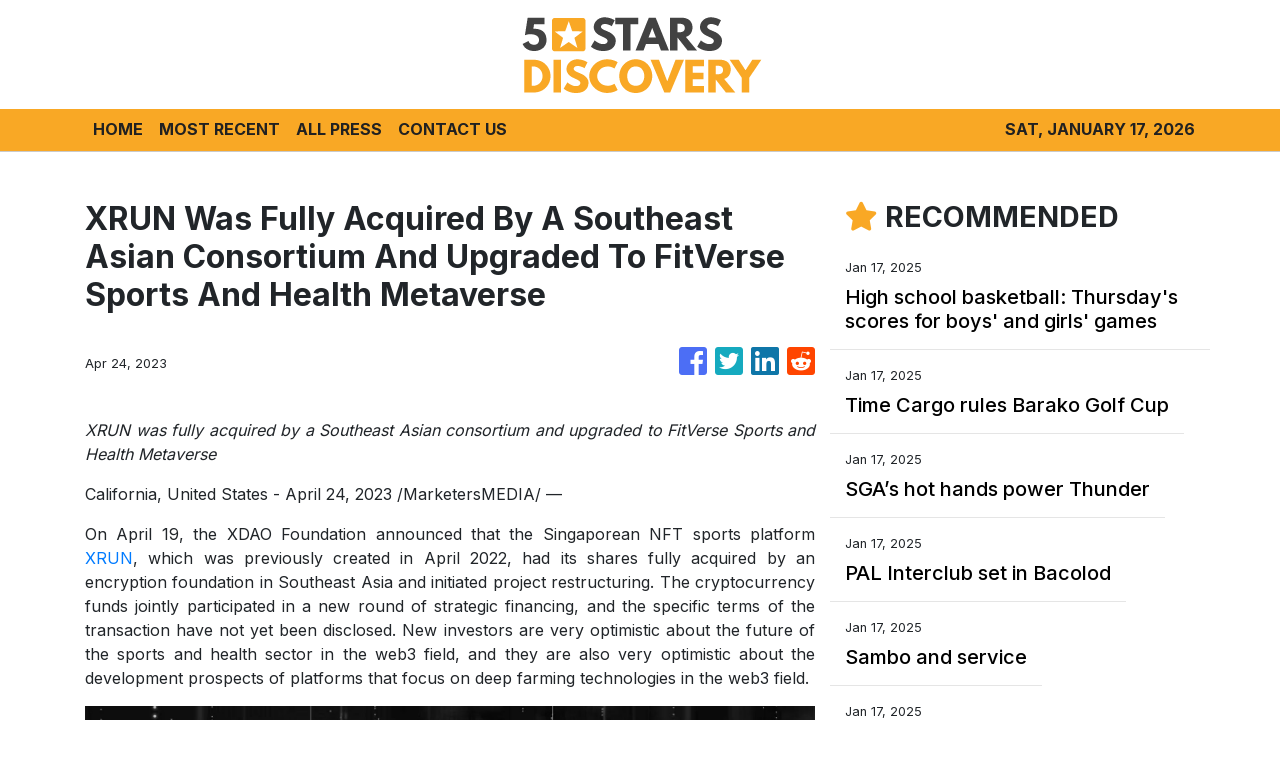

--- FILE ---
content_type: text/html
request_url: https://5starsdiscovery.com/news/xrun-was-fully-acquired-by-a-southeast-asian-consortium-and-upgraded-to-fitverse-sports-and-health-metaverse/433451
body_size: 841
content:
<!DOCTYPE html>
<html lang="en">
  <head>
    <meta charset="utf-8" />
    <title>5 Stars Discovery - Luxury Travel News</title>
    <base href="/" />
    <meta name="title" content="5 Stars Discovery - Luxury Travel News" />
    <meta
      name="description"
      content="5 Stars Discovery bring stories from people around the world sharing on the finest luxury resorts, high-end city hotels, and exclusive hideaways. "
    />
    <meta name="viewport" content="width=device-width, initial-scale=1" />
    <link rel="icon" type="image/x-icon" href="favicon.ico" />

    <meta property="og:title" content="5 Stars Discovery - Luxury Travel News" />
    <meta
      property="og:description"
      content="5 Stars Discovery bring stories from people around the world sharing on the finest luxury resorts, high-end city hotels, and exclusive hideaways. "
    />
    <meta property="og:image" content="assets/img/logo.png" />
    <meta property="article:publisher" content="5 Stars Discovery" />
    <meta property="article:author" content="5 Stars Discovery" />
    <meta property="twitter:card" content="summary" />
    <meta property="twitter:title" content="5 Stars Discovery - Luxury Travel News" />
    <meta
      property="twitter:description"
      content="5 Stars Discovery bring stories from people around the world sharing on the finest luxury resorts, high-end city hotels, and exclusive hideaways. "
    />
    <meta property="twitter:image" content="assets/img/logo.png" />

    <!-- Google Analytics -->
    <script>
      (function (i, s, o, g, r, a, m) {
        i['GoogleAnalyticsObject'] = r;
        (i[r] =
          i[r] ||
          function () {
            (i[r].q = i[r].q || []).push(arguments);
          }),
          (i[r].l = 1 * new Date());
        (a = s.createElement(o)), (m = s.getElementsByTagName(o)[0]);
        a.async = 1;
        a.src = g;
        m.parentNode.insertBefore(a, m);
      })(window, document, 'script', 'https://www.google-analytics.com/analytics.js', 'ga');
      ga('create', 'UA-93857607-30', 'auto');
      ga('send', 'pageview');
    </script>
  <link rel="stylesheet" href="styles.43d03dc2170c0df50cec.css"></head>
  <body>
    <app-root></app-root>
  <script src="runtime-es2015.fb354f6a177e7046e587.js" type="module"></script><script src="runtime-es5.fb354f6a177e7046e587.js" nomodule defer></script><script src="polyfills-es5.341d48ffc88eaeae911d.js" nomodule defer></script><script src="polyfills-es2015.95bb65e853d2781ac3bd.js" type="module"></script><script src="scripts.e8829ccd3ea7681ddc31.js" defer></script><script src="main-es2015.99b71002c37ee52c61b0.js" type="module"></script><script src="main-es5.99b71002c37ee52c61b0.js" nomodule defer></script></body>
</html>
